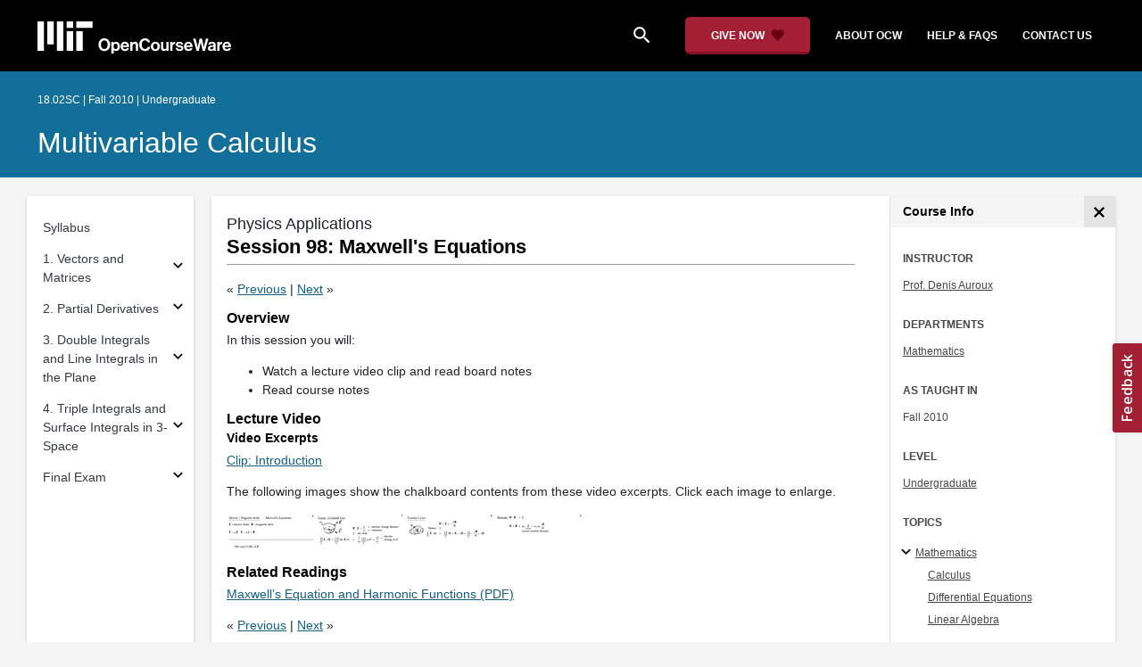

--- FILE ---
content_type: text/html
request_url: https://ocw.mit.edu/courses/18-02sc-multivariable-calculus-fall-2010/pages/4.-triple-integrals-and-surface-integrals-in-3-space/physics-applications/session-98-maxwells-equations/
body_size: 13243
content:
<!doctype html>
<html lang="en">
<head>
  
    
    <script>(function(w,d,s,l,i){w[l]=w[l]||[];w[l].push({'gtm.start':
    new Date().getTime(),event:'gtm.js'});var f=d.getElementsByTagName(s)[0],
    j=d.createElement(s),dl=l!='dataLayer'?'&l='+l:'';j.async=true;j.src=
    'https://www.googletagmanager.com/gtm.js?id='+i+dl;f.parentNode.insertBefore(j,f);
    })(window,document,'script','dataLayer','GTM-NMQZ25T');</script>
    
  
  


    
    <link href="/static_shared/css/course_v2.3e66d.css" rel="stylesheet">
    

    
    <link href="/static_shared/css/common.3e66d.css" rel="stylesheet">
    

  
  <meta charset="utf-8">
  <meta name="viewport" content="width=device-width, initial-scale=1, viewport-fit=cover">
  <meta name="description" content="This session includes a lecture video clip, board notes, and course notes.">
  <meta name="keywords" content="opencourseware,MIT OCW,courseware,MIT opencourseware,Free Courses,class notes,class syllabus,class materials,tutorials,online courses,MIT courses">
  
  <meta property="og:site_name" content="MIT OpenCourseWare">
  <meta property="og:type" content="website" />
  <meta property="og:url" content="https://ocw.mit.edu/courses/18-02sc-multivariable-calculus-fall-2010/pages/4.-triple-integrals-and-surface-integrals-in-3-space/physics-applications/session-98-maxwells-equations/" />
  <meta property="og:title" content="Session 98: Maxwell&#39;s Equations | Multivariable Calculus | Mathematics | MIT OpenCourseWare" />
  <meta property="og:description" content="This session includes a lecture video clip, board notes, and course notes." />

  

<meta property="og:image" content="https://ocw.mit.edu/courses/18-02sc-multivariable-calculus-fall-2010/98f7f76b373d20b5c3f849016d8ff5a1_18-02scf10.jpg" />
<meta name="twitter:card" content="summary_large_image" />
<meta name="twitter:site" content="@mitocw" />
<meta name="twitter:image:src" content="https://ocw.mit.edu/courses/18-02sc-multivariable-calculus-fall-2010/98f7f76b373d20b5c3f849016d8ff5a1_18-02scf10.jpg" />

  <link rel="canonical" href="https://ocw.mit.edu/courses/18-02sc-multivariable-calculus-fall-2010/pages/4.-triple-integrals-and-surface-integrals-in-3-space/physics-applications/session-98-maxwells-equations/" />

  <script type="application/ld+json">
      {
        "@context": "http://schema.org/",
        "@type" : "WebPage",
        "name": "MIT OpenCourseWare",
        "description": "This session includes a lecture video clip, board notes, and course notes.",
        "license": "http://creativecommons.org/licenses/by-nc-sa/4.0/",
        "publisher": {
          "@type": "CollegeOrUniversity",
          "name": "MIT OpenCourseWare"
        }
      }
  </script>

  <title>Session 98: Maxwell&#39;s Equations | Multivariable Calculus | Mathematics | MIT OpenCourseWare</title>
  <style>
  @font-face {
    font-family: 'Material Icons';
    font-style: normal;
    font-weight: 400;
    src: local('Material Icons'),
      local('MaterialIcons-Regular'),
      url(/static_shared/fonts/MaterialIcons-Regular.subset.504c7f0c308e930e9255.woff2) format('woff2'),
      url(/static_shared/fonts/MaterialIcons-Regular.subset.1f8f08f2bf0d6e078379.woff) format('woff'),
      url(/static_shared/fonts/MaterialIcons-Regular.subset.aa271372671db14b34f2.ttf) format('truetype');
  }
  @font-face {
    font-family: 'Material Icons Round';
    font-style: normal;
    font-weight: 400;
    src: local("MaterialIcons-Round"),
    url(/static_shared/fonts/MaterialIconsRound-Regular.subset.7154eae1d0e60e0dabe4.woff2) format('woff2');
  }
  @font-face {
    font-family: 'Cardo Bold';
    font-style: normal;
    font-weight: bold;
    src: local('Cardo'),
      local('Cardo-Bold'),
      url(/static_shared/fonts/Cardo-Bold.d7bf1aa6f322a64b2fc3.ttf) format('truetype');
  }
  @font-face {
    font-family: 'Cardo Italic';
    font-style: italic;
    font-weight: 400;
    src: local('Cardo'),
      local('Cardo-Italic'),
      url(/static_shared/fonts/Cardo-Italic.0935d2ebbc05be3559b1.ttf) format('truetype');
  }
  @font-face {
    font-family: 'Helvetica Light';
    font-style: normal`;
    font-weight: 400;
    src: local('Helvetica Light'),
      local('Helvetica-Light'),
      url(/static_shared/fonts/Helvetica-Light.70359849afb40079a1c8.ttf) format('truetype');
  }
  .external-link.nav-link::after {
    background-image: url('/static_shared/images/external_link.58bbdd86c00a2c146c36.svg'); 
  }
  </style>
</head>


<body class="course-home-page">
  
    
    <noscript><iframe src="https://www.googletagmanager.com/ns.html?id=GTM-NMQZ25T"
    height="0" width="0" style="display:none;visibility:hidden"></iframe></noscript>
    
  
  <div class="overflow-auto">
    <span class="course-header">
    <div
  id="mobile-course-nav"
  class="navbar-offcanvas offcanvas-toggle offcanvas-toggle-close medium-and-below-only drawer">
  <h3 class="my-4 d-flex align-items-center justify-content-between">
    Browse Course Material
    <button
      class="btn"
      type="button"
      aria-label="Close Course Menu"
      onclick="$('#mobile-course-nav-toggle').click();"
      id="close-mobile-course-menu-button"
      >
      <img
        src="/static_shared/images/close_small.b0a2684ccc0da6407a56.svg"
        alt=""
        width="12px"
      />
    </button>
  </h3>
  

<nav class="course-nav" aria-label="Course materials">
  <ul class="w-100 m-auto list-unstyled">
    
      









<li class="course-nav-list-item">
  <div class="course-nav-parent d-flex flex-direction-row align-items-center justify-content-between">
    <span class="course-nav-text-wrapper">
      
        <a class="text-dark nav-link"
          data-uuid="d764fda4-99d7-f9dd-f72d-00c4e7ae00c3"
           href="/courses/18-02sc-multivariable-calculus-fall-2010/pages/syllabus/" >
          Syllabus
        </a>
      
    </span>
    
  </div>
  
  <span class="medium-and-below-only"><hr/></span>
  
  <ul
    class="course-nav-child-nav m-auto collapse"
    id="nav-container_mobile_d764fda4-99d7-f9dd-f72d-00c4e7ae00c3"
    aria-labelledby="nav-button_mobile_d764fda4-99d7-f9dd-f72d-00c4e7ae00c3"
  >
    
  </ul>
</li>

    
      








  


<li class="course-nav-list-item">
  <div class="course-nav-parent d-flex flex-direction-row align-items-center justify-content-between">
    <span class="course-nav-text-wrapper">
      
        <a class="text-dark nav-link"
          data-uuid="670edba6-2cf4-bbd8-3537-93d6e066fb6c"
           href="/courses/18-02sc-multivariable-calculus-fall-2010/pages/1.-vectors-and-matrices/" >
          1. Vectors and Matrices
        </a>
      
    </span>
    
    <button
      class="course-nav-section-toggle"
      type="button"
      id="nav-button_mobile_670edba6-2cf4-bbd8-3537-93d6e066fb6c"
      data-toggle="collapse"
      data-target="#nav-container_mobile_670edba6-2cf4-bbd8-3537-93d6e066fb6c"
      data-uuid="670edba6-2cf4-bbd8-3537-93d6e066fb6c"
      aria-controls="nav-container_mobile_670edba6-2cf4-bbd8-3537-93d6e066fb6c"
      aria-expanded="false"
      aria-label="Subsections for 1. Vectors and Matrices"
    >
      <i class="material-icons md-18" aria-hidden="true"></i>
    </button>
    
  </div>
  
  <span class="medium-and-below-only"><hr/></span>
  
  <ul
    class="course-nav-child-nav m-auto collapse"
    id="nav-container_mobile_670edba6-2cf4-bbd8-3537-93d6e066fb6c"
    aria-labelledby="nav-button_mobile_670edba6-2cf4-bbd8-3537-93d6e066fb6c"
  >
    
      









<li class="course-nav-list-item">
  <div class="course-nav-parent d-flex flex-direction-row align-items-center justify-content-between">
    <span class="course-nav-text-wrapper">
      
        <a class="text-dark nav-link"
          data-uuid="5ec6e19f-f0b0-98e4-0ec6-5f8bcf898f57"
           href="/courses/18-02sc-multivariable-calculus-fall-2010/pages/1.-vectors-and-matrices/part-a-vectors-determinants-and-planes/" >
          Part A: Vectors, Determinants and Planes
        </a>
      
    </span>
    
  </div>
  
  <ul
    class="course-nav-child-nav m-auto collapse"
    id="nav-container_mobile_5ec6e19f-f0b0-98e4-0ec6-5f8bcf898f57"
    aria-labelledby="nav-button_mobile_5ec6e19f-f0b0-98e4-0ec6-5f8bcf898f57"
  >
    
  </ul>
</li>

    
      









<li class="course-nav-list-item">
  <div class="course-nav-parent d-flex flex-direction-row align-items-center justify-content-between">
    <span class="course-nav-text-wrapper">
      
        <a class="text-dark nav-link"
          data-uuid="5785559c-ca75-4f05-db71-1c0de8a26bc4"
           href="/courses/18-02sc-multivariable-calculus-fall-2010/pages/1.-vectors-and-matrices/part-b-matrices-and-systems-of-equations/" >
          Part B: Matrices and Systems of Equations
        </a>
      
    </span>
    
  </div>
  
  <ul
    class="course-nav-child-nav m-auto collapse"
    id="nav-container_mobile_5785559c-ca75-4f05-db71-1c0de8a26bc4"
    aria-labelledby="nav-button_mobile_5785559c-ca75-4f05-db71-1c0de8a26bc4"
  >
    
  </ul>
</li>

    
      









<li class="course-nav-list-item">
  <div class="course-nav-parent d-flex flex-direction-row align-items-center justify-content-between">
    <span class="course-nav-text-wrapper">
      
        <a class="text-dark nav-link"
          data-uuid="6f575227-d303-8c11-3827-c5c3b8aaf897"
           href="/courses/18-02sc-multivariable-calculus-fall-2010/pages/1.-vectors-and-matrices/part-c-parametric-equations-for-curves/" >
          Part C: Parametric Equations for Curves
        </a>
      
    </span>
    
  </div>
  
  <ul
    class="course-nav-child-nav m-auto collapse"
    id="nav-container_mobile_6f575227-d303-8c11-3827-c5c3b8aaf897"
    aria-labelledby="nav-button_mobile_6f575227-d303-8c11-3827-c5c3b8aaf897"
  >
    
  </ul>
</li>

    
      









<li class="course-nav-list-item">
  <div class="course-nav-parent d-flex flex-direction-row align-items-center justify-content-between">
    <span class="course-nav-text-wrapper">
      
        <a class="text-dark nav-link"
          data-uuid="7afcc16e-1e66-9d99-4325-103cb87d25c3"
           href="/courses/18-02sc-multivariable-calculus-fall-2010/pages/1.-vectors-and-matrices/exam-1/" >
          Exam 1
        </a>
      
    </span>
    
  </div>
  
  <ul
    class="course-nav-child-nav m-auto collapse"
    id="nav-container_mobile_7afcc16e-1e66-9d99-4325-103cb87d25c3"
    aria-labelledby="nav-button_mobile_7afcc16e-1e66-9d99-4325-103cb87d25c3"
  >
    
  </ul>
</li>

    
  </ul>
</li>

    
      








  


<li class="course-nav-list-item">
  <div class="course-nav-parent d-flex flex-direction-row align-items-center justify-content-between">
    <span class="course-nav-text-wrapper">
      
        <a class="text-dark nav-link"
          data-uuid="c4eb7979-ba24-3270-46e3-f4d3be8fc654"
           href="/courses/18-02sc-multivariable-calculus-fall-2010/pages/2.-partial-derivatives/" >
           2. Partial Derivatives
        </a>
      
    </span>
    
    <button
      class="course-nav-section-toggle"
      type="button"
      id="nav-button_mobile_c4eb7979-ba24-3270-46e3-f4d3be8fc654"
      data-toggle="collapse"
      data-target="#nav-container_mobile_c4eb7979-ba24-3270-46e3-f4d3be8fc654"
      data-uuid="c4eb7979-ba24-3270-46e3-f4d3be8fc654"
      aria-controls="nav-container_mobile_c4eb7979-ba24-3270-46e3-f4d3be8fc654"
      aria-expanded="false"
      aria-label="Subsections for  2. Partial Derivatives"
    >
      <i class="material-icons md-18" aria-hidden="true"></i>
    </button>
    
  </div>
  
  <span class="medium-and-below-only"><hr/></span>
  
  <ul
    class="course-nav-child-nav m-auto collapse"
    id="nav-container_mobile_c4eb7979-ba24-3270-46e3-f4d3be8fc654"
    aria-labelledby="nav-button_mobile_c4eb7979-ba24-3270-46e3-f4d3be8fc654"
  >
    
      









<li class="course-nav-list-item">
  <div class="course-nav-parent d-flex flex-direction-row align-items-center justify-content-between">
    <span class="course-nav-text-wrapper">
      
        <a class="text-dark nav-link"
          data-uuid="5ee00816-c5fb-6f61-1e73-27400ba69bef"
           href="/courses/18-02sc-multivariable-calculus-fall-2010/pages/2.-partial-derivatives/part-a-functions-of-two-variables-tangent-approximation-and-optimization/" >
          Part A: Functions of Two Variables, Tangent Approximation and Opt
        </a>
      
    </span>
    
  </div>
  
  <ul
    class="course-nav-child-nav m-auto collapse"
    id="nav-container_mobile_5ee00816-c5fb-6f61-1e73-27400ba69bef"
    aria-labelledby="nav-button_mobile_5ee00816-c5fb-6f61-1e73-27400ba69bef"
  >
    
  </ul>
</li>

    
      









<li class="course-nav-list-item">
  <div class="course-nav-parent d-flex flex-direction-row align-items-center justify-content-between">
    <span class="course-nav-text-wrapper">
      
        <a class="text-dark nav-link"
          data-uuid="e7048e4b-fd0d-70c8-ef29-4e9d7a9c4a9d"
           href="/courses/18-02sc-multivariable-calculus-fall-2010/pages/2.-partial-derivatives/part-b-chain-rule-gradient-and-directional-derivatives/" >
          Part B: Chain Rule, Gradient and Directional Derivatives
        </a>
      
    </span>
    
  </div>
  
  <ul
    class="course-nav-child-nav m-auto collapse"
    id="nav-container_mobile_e7048e4b-fd0d-70c8-ef29-4e9d7a9c4a9d"
    aria-labelledby="nav-button_mobile_e7048e4b-fd0d-70c8-ef29-4e9d7a9c4a9d"
  >
    
  </ul>
</li>

    
      









<li class="course-nav-list-item">
  <div class="course-nav-parent d-flex flex-direction-row align-items-center justify-content-between">
    <span class="course-nav-text-wrapper">
      
        <a class="text-dark nav-link"
          data-uuid="c2b5d174-7730-9fb5-372b-d98ef12fed7d"
           href="/courses/18-02sc-multivariable-calculus-fall-2010/pages/2.-partial-derivatives/part-c-lagrange-multipliers-and-constrained-differentials/" >
          Part C: Lagrange Multipliers and Constrained Differentials
        </a>
      
    </span>
    
  </div>
  
  <ul
    class="course-nav-child-nav m-auto collapse"
    id="nav-container_mobile_c2b5d174-7730-9fb5-372b-d98ef12fed7d"
    aria-labelledby="nav-button_mobile_c2b5d174-7730-9fb5-372b-d98ef12fed7d"
  >
    
  </ul>
</li>

    
      









<li class="course-nav-list-item">
  <div class="course-nav-parent d-flex flex-direction-row align-items-center justify-content-between">
    <span class="course-nav-text-wrapper">
      
        <a class="text-dark nav-link"
          data-uuid="846864c2-281f-9104-4786-c16555ecc0bf"
           href="/courses/18-02sc-multivariable-calculus-fall-2010/pages/2.-partial-derivatives/exam-2/" >
          Exam 2
        </a>
      
    </span>
    
  </div>
  
  <ul
    class="course-nav-child-nav m-auto collapse"
    id="nav-container_mobile_846864c2-281f-9104-4786-c16555ecc0bf"
    aria-labelledby="nav-button_mobile_846864c2-281f-9104-4786-c16555ecc0bf"
  >
    
  </ul>
</li>

    
  </ul>
</li>

    
      








  


<li class="course-nav-list-item">
  <div class="course-nav-parent d-flex flex-direction-row align-items-center justify-content-between">
    <span class="course-nav-text-wrapper">
      
        <a class="text-dark nav-link"
          data-uuid="e20c7287-dbfb-8ff8-c5a6-75c132a454cc"
           href="/courses/18-02sc-multivariable-calculus-fall-2010/pages/3.-double-integrals-and-line-integrals-in-the-plane/" >
          3. Double Integrals and Line Integrals in the Plane
        </a>
      
    </span>
    
    <button
      class="course-nav-section-toggle"
      type="button"
      id="nav-button_mobile_e20c7287-dbfb-8ff8-c5a6-75c132a454cc"
      data-toggle="collapse"
      data-target="#nav-container_mobile_e20c7287-dbfb-8ff8-c5a6-75c132a454cc"
      data-uuid="e20c7287-dbfb-8ff8-c5a6-75c132a454cc"
      aria-controls="nav-container_mobile_e20c7287-dbfb-8ff8-c5a6-75c132a454cc"
      aria-expanded="false"
      aria-label="Subsections for 3. Double Integrals and Line Integrals in the Plane"
    >
      <i class="material-icons md-18" aria-hidden="true"></i>
    </button>
    
  </div>
  
  <span class="medium-and-below-only"><hr/></span>
  
  <ul
    class="course-nav-child-nav m-auto collapse"
    id="nav-container_mobile_e20c7287-dbfb-8ff8-c5a6-75c132a454cc"
    aria-labelledby="nav-button_mobile_e20c7287-dbfb-8ff8-c5a6-75c132a454cc"
  >
    
      









<li class="course-nav-list-item">
  <div class="course-nav-parent d-flex flex-direction-row align-items-center justify-content-between">
    <span class="course-nav-text-wrapper">
      
        <a class="text-dark nav-link"
          data-uuid="9fa9495f-e35f-5fa9-506b-b63e2d42812f"
           href="/courses/18-02sc-multivariable-calculus-fall-2010/pages/3.-double-integrals-and-line-integrals-in-the-plane/part-a-double-integrals/" >
          Part A: Double Integrals
        </a>
      
    </span>
    
  </div>
  
  <ul
    class="course-nav-child-nav m-auto collapse"
    id="nav-container_mobile_9fa9495f-e35f-5fa9-506b-b63e2d42812f"
    aria-labelledby="nav-button_mobile_9fa9495f-e35f-5fa9-506b-b63e2d42812f"
  >
    
  </ul>
</li>

    
      









<li class="course-nav-list-item">
  <div class="course-nav-parent d-flex flex-direction-row align-items-center justify-content-between">
    <span class="course-nav-text-wrapper">
      
        <a class="text-dark nav-link"
          data-uuid="14558d9f-4e08-d12a-4191-54f3c8100c75"
           href="/courses/18-02sc-multivariable-calculus-fall-2010/pages/3.-double-integrals-and-line-integrals-in-the-plane/part-b-vector-fields-and-line-integrals/" >
          Part B: Vector Fields and Line Integrals
        </a>
      
    </span>
    
  </div>
  
  <ul
    class="course-nav-child-nav m-auto collapse"
    id="nav-container_mobile_14558d9f-4e08-d12a-4191-54f3c8100c75"
    aria-labelledby="nav-button_mobile_14558d9f-4e08-d12a-4191-54f3c8100c75"
  >
    
  </ul>
</li>

    
      









<li class="course-nav-list-item">
  <div class="course-nav-parent d-flex flex-direction-row align-items-center justify-content-between">
    <span class="course-nav-text-wrapper">
      
        <a class="text-dark nav-link"
          data-uuid="138f6170-e946-b9b1-22d9-693749cc9860"
           href="/courses/18-02sc-multivariable-calculus-fall-2010/pages/3.-double-integrals-and-line-integrals-in-the-plane/part-c-greens-theorem/" >
          Part C: Green&#39;s Theorem
        </a>
      
    </span>
    
  </div>
  
  <ul
    class="course-nav-child-nav m-auto collapse"
    id="nav-container_mobile_138f6170-e946-b9b1-22d9-693749cc9860"
    aria-labelledby="nav-button_mobile_138f6170-e946-b9b1-22d9-693749cc9860"
  >
    
  </ul>
</li>

    
      









<li class="course-nav-list-item">
  <div class="course-nav-parent d-flex flex-direction-row align-items-center justify-content-between">
    <span class="course-nav-text-wrapper">
      
        <a class="text-dark nav-link"
          data-uuid="e79da896-ae6c-7889-8c52-c2803214c68e"
           href="/courses/18-02sc-multivariable-calculus-fall-2010/pages/3.-double-integrals-and-line-integrals-in-the-plane/exam-3/" >
          Exam 3
        </a>
      
    </span>
    
  </div>
  
  <ul
    class="course-nav-child-nav m-auto collapse"
    id="nav-container_mobile_e79da896-ae6c-7889-8c52-c2803214c68e"
    aria-labelledby="nav-button_mobile_e79da896-ae6c-7889-8c52-c2803214c68e"
  >
    
  </ul>
</li>

    
  </ul>
</li>

    
      








  


<li class="course-nav-list-item">
  <div class="course-nav-parent d-flex flex-direction-row align-items-center justify-content-between">
    <span class="course-nav-text-wrapper">
      
        <a class="text-dark nav-link"
          data-uuid="80a7ff20-650c-3af9-a002-f822edced8a0"
           href="/courses/18-02sc-multivariable-calculus-fall-2010/pages/4.-triple-integrals-and-surface-integrals-in-3-space/" >
          4. Triple Integrals and Surface Integrals in 3-Space
        </a>
      
    </span>
    
    <button
      class="course-nav-section-toggle"
      type="button"
      id="nav-button_mobile_80a7ff20-650c-3af9-a002-f822edced8a0"
      data-toggle="collapse"
      data-target="#nav-container_mobile_80a7ff20-650c-3af9-a002-f822edced8a0"
      data-uuid="80a7ff20-650c-3af9-a002-f822edced8a0"
      aria-controls="nav-container_mobile_80a7ff20-650c-3af9-a002-f822edced8a0"
      aria-expanded="false"
      aria-label="Subsections for 4. Triple Integrals and Surface Integrals in 3-Space"
    >
      <i class="material-icons md-18" aria-hidden="true"></i>
    </button>
    
  </div>
  
  <span class="medium-and-below-only"><hr/></span>
  
  <ul
    class="course-nav-child-nav m-auto collapse"
    id="nav-container_mobile_80a7ff20-650c-3af9-a002-f822edced8a0"
    aria-labelledby="nav-button_mobile_80a7ff20-650c-3af9-a002-f822edced8a0"
  >
    
      









<li class="course-nav-list-item">
  <div class="course-nav-parent d-flex flex-direction-row align-items-center justify-content-between">
    <span class="course-nav-text-wrapper">
      
        <a class="text-dark nav-link"
          data-uuid="fae04710-1871-2678-ad1b-80e80246916a"
           href="/courses/18-02sc-multivariable-calculus-fall-2010/pages/4.-triple-integrals-and-surface-integrals-in-3-space/part-a-triple-integrals/" >
          Part A: Triple Integrals
        </a>
      
    </span>
    
  </div>
  
  <ul
    class="course-nav-child-nav m-auto collapse"
    id="nav-container_mobile_fae04710-1871-2678-ad1b-80e80246916a"
    aria-labelledby="nav-button_mobile_fae04710-1871-2678-ad1b-80e80246916a"
  >
    
  </ul>
</li>

    
      









<li class="course-nav-list-item">
  <div class="course-nav-parent d-flex flex-direction-row align-items-center justify-content-between">
    <span class="course-nav-text-wrapper">
      
        <a class="text-dark nav-link"
          data-uuid="2afdabb0-a4ac-ff04-2357-fe33b02c43c3"
           href="/courses/18-02sc-multivariable-calculus-fall-2010/pages/4.-triple-integrals-and-surface-integrals-in-3-space/part-b-flux-and-the-divergence-theorem/" >
          Part B: Flux and the Divergence Theorem
        </a>
      
    </span>
    
  </div>
  
  <ul
    class="course-nav-child-nav m-auto collapse"
    id="nav-container_mobile_2afdabb0-a4ac-ff04-2357-fe33b02c43c3"
    aria-labelledby="nav-button_mobile_2afdabb0-a4ac-ff04-2357-fe33b02c43c3"
  >
    
  </ul>
</li>

    
      









<li class="course-nav-list-item">
  <div class="course-nav-parent d-flex flex-direction-row align-items-center justify-content-between">
    <span class="course-nav-text-wrapper">
      
        <a class="text-dark nav-link"
          data-uuid="55dd3380-3633-2e8c-fa42-36beffad3294"
           href="/courses/18-02sc-multivariable-calculus-fall-2010/pages/4.-triple-integrals-and-surface-integrals-in-3-space/part-c-line-integrals-and-stokes-theorem/" >
          Part C: Line Integrals and Stokes&#39; Theorem
        </a>
      
    </span>
    
  </div>
  
  <ul
    class="course-nav-child-nav m-auto collapse"
    id="nav-container_mobile_55dd3380-3633-2e8c-fa42-36beffad3294"
    aria-labelledby="nav-button_mobile_55dd3380-3633-2e8c-fa42-36beffad3294"
  >
    
  </ul>
</li>

    
      









<li class="course-nav-list-item">
  <div class="course-nav-parent d-flex flex-direction-row align-items-center justify-content-between">
    <span class="course-nav-text-wrapper">
      
        <a class="text-dark nav-link"
          data-uuid="0965bb3a-959c-b82b-ae94-acd89d51076e"
           href="/courses/18-02sc-multivariable-calculus-fall-2010/pages/4.-triple-integrals-and-surface-integrals-in-3-space/exam-4/" >
          Exam 4
        </a>
      
    </span>
    
  </div>
  
  <ul
    class="course-nav-child-nav m-auto collapse"
    id="nav-container_mobile_0965bb3a-959c-b82b-ae94-acd89d51076e"
    aria-labelledby="nav-button_mobile_0965bb3a-959c-b82b-ae94-acd89d51076e"
  >
    
  </ul>
</li>

    
      









<li class="course-nav-list-item">
  <div class="course-nav-parent d-flex flex-direction-row align-items-center justify-content-between">
    <span class="course-nav-text-wrapper">
      
        <a class="text-dark nav-link"
          data-uuid="e4a6d671-1614-af40-73c1-a224e90fc6b0"
           href="/courses/18-02sc-multivariable-calculus-fall-2010/pages/4.-triple-integrals-and-surface-integrals-in-3-space/physics-applications/" >
          Physics Applications
        </a>
      
    </span>
    
  </div>
  
  <ul
    class="course-nav-child-nav m-auto collapse"
    id="nav-container_mobile_e4a6d671-1614-af40-73c1-a224e90fc6b0"
    aria-labelledby="nav-button_mobile_e4a6d671-1614-af40-73c1-a224e90fc6b0"
  >
    
  </ul>
</li>

    
  </ul>
</li>

    
      








  


<li class="course-nav-list-item">
  <div class="course-nav-parent d-flex flex-direction-row align-items-center justify-content-between">
    <span class="course-nav-text-wrapper">
      
        <a class="text-dark nav-link"
          data-uuid="dd6fb5d9-0caa-c5e5-061b-3b20b27d5d15"
           href="/courses/18-02sc-multivariable-calculus-fall-2010/pages/final-exam-1/" >
          Final Exam
        </a>
      
    </span>
    
    <button
      class="course-nav-section-toggle"
      type="button"
      id="nav-button_mobile_dd6fb5d9-0caa-c5e5-061b-3b20b27d5d15"
      data-toggle="collapse"
      data-target="#nav-container_mobile_dd6fb5d9-0caa-c5e5-061b-3b20b27d5d15"
      data-uuid="dd6fb5d9-0caa-c5e5-061b-3b20b27d5d15"
      aria-controls="nav-container_mobile_dd6fb5d9-0caa-c5e5-061b-3b20b27d5d15"
      aria-expanded="false"
      aria-label="Subsections for Final Exam"
    >
      <i class="material-icons md-18" aria-hidden="true"></i>
    </button>
    
  </div>
  
  <span class="medium-and-below-only"><hr/></span>
  
  <ul
    class="course-nav-child-nav m-auto collapse"
    id="nav-container_mobile_dd6fb5d9-0caa-c5e5-061b-3b20b27d5d15"
    aria-labelledby="nav-button_mobile_dd6fb5d9-0caa-c5e5-061b-3b20b27d5d15"
  >
    
      









<li class="course-nav-list-item">
  <div class="course-nav-parent d-flex flex-direction-row align-items-center justify-content-between">
    <span class="course-nav-text-wrapper">
      
        <a class="text-dark nav-link"
          data-uuid="37347015-2d61-a306-21c6-ebdfe7e34763"
           href="/courses/18-02sc-multivariable-calculus-fall-2010/pages/final-exam-1/practice-final-exam/" >
          Practice Final Exam
        </a>
      
    </span>
    
  </div>
  
  <ul
    class="course-nav-child-nav m-auto collapse"
    id="nav-container_mobile_37347015-2d61-a306-21c6-ebdfe7e34763"
    aria-labelledby="nav-button_mobile_37347015-2d61-a306-21c6-ebdfe7e34763"
  >
    
  </ul>
</li>

    
      









<li class="course-nav-list-item">
  <div class="course-nav-parent d-flex flex-direction-row align-items-center justify-content-between">
    <span class="course-nav-text-wrapper">
      
        <a class="text-dark nav-link"
          data-uuid="d16553d3-0b55-2bab-87a4-60f03b2e6366"
           href="/courses/18-02sc-multivariable-calculus-fall-2010/pages/final-exam-1/review/" >
          Review
        </a>
      
    </span>
    
  </div>
  
  <ul
    class="course-nav-child-nav m-auto collapse"
    id="nav-container_mobile_d16553d3-0b55-2bab-87a4-60f03b2e6366"
    aria-labelledby="nav-button_mobile_d16553d3-0b55-2bab-87a4-60f03b2e6366"
  >
    
  </ul>
</li>

    
      









<li class="course-nav-list-item">
  <div class="course-nav-parent d-flex flex-direction-row align-items-center justify-content-between">
    <span class="course-nav-text-wrapper">
      
        <a class="text-dark nav-link"
          data-uuid="1f6ae802-8645-a64d-a8af-4f5d3595326f"
           href="/courses/18-02sc-multivariable-calculus-fall-2010/pages/final-exam-1/final-exam/" >
          Final Exam
        </a>
      
    </span>
    
  </div>
  
  <ul
    class="course-nav-child-nav m-auto collapse"
    id="nav-container_mobile_1f6ae802-8645-a64d-a8af-4f5d3595326f"
    aria-labelledby="nav-button_mobile_1f6ae802-8645-a64d-a8af-4f5d3595326f"
  >
    
  </ul>
</li>

    
  </ul>
</li>

    
  </ul>
</nav>

</div>

    <div
  id="course-info-drawer"
  class="bg-faded pt-3 bg-light navbar-offcanvas navbar-offcanvas-right medium-and-below-only drawer"
>
  <div class="col-12">
    <button
      class="btn close-mobile-course-info"
      type="button"
      aria-label="Close Course Info"
      onclick="$('#mobile-course-info-toggle').click();"
      id="close-mobile-course-info-button"
      >
      <img
        class=""
        src="/static_shared/images/close_small.b0a2684ccc0da6407a56.svg"
        alt=""
        width="12px"
      />
    </button>
  </div>
    

<div class="course-info">
  <div class="course-detail-title bg-light-gray">
    <h2 class="font-black py-1 pl-3 m-0">
      Course Info
    </h2>
  </div>
  <div class="px-3 mt-4">
    <div class="row">
      <div class="col-12 ">
        
        <div class="">
          
          <h5 class="panel-course-info-title ">
            Instructor
            </h5>
          <div class="course-info-content panel-course-info-text">
            




<ul class="list-unstyled m-0">
  
  
  
    
  
  <li>
    <a   class="course-info-instructor strip-link-offline"    href="/search/?q=Prof.&#43;Denis&#43;Auroux"  >Prof. Denis Auroux</a>
  </li>
  
</ul>


          </div>
        </div>
        
        
          
          
            <div class="mt-4">
              <h5 class="panel-course-info-title ">
                Departments
              </h5>
              <div class="course-info-content panel-course-info-text">
                




<ul class="list-unstyled m-0">
  
  
  
    
  
  <li>
    <a   class="course-info-department strip-link-offline"    href="/search/?d=Mathematics"  >Mathematics</a>
  </li>
  
</ul>


              </div>
            </div>
          
         
        
        <div class="mt-4">
          <h5 class="panel-course-info-title ">
            As Taught In
          </h5>
          <div class="course-info-content panel-course-info-text">
            Fall
            
              2010
            
          </div>
        </div>

        <div class="mt-4">
          <h5 class="panel-course-info-title ">
            Level
          </h5>
          <div class="course-info-content panel-course-info-text">
            
              
                <a   class=" strip-link-offline"    href="/search/?l=Undergraduate"  >Undergraduate</a><br />
              
            
          </div>
        </div>
        
      </div>

      
    </div>
  </div>
</div>

  





<div class=" mt-4">
  <h5 class="panel-course-info-title ">
    Topics
  </h5>
  <ul class="list-unstyled pb-2 m-0 panel-course-info-text">
      <li>








<div class="position-relative pt-1 pb-1 pl-4 ml-n2 ">
  
  <button
    type="button"
    class="topic-toggle border-0 bg-transparent pl-0"
    data-target="#subtopic-container_mobile_0"
    data-toggle="collapse"
    aria-controls="subtopic-container_mobile_0"
    aria-expanded="true"
    aria-label="Mathematics subtopics"
  >
    <i aria-hidden="true" class="material-icons"></i>
  </button>
  
  <span class="topic-text-wrapper">
    <a   class="text-black course-info-topic strip-link-offline"    href="/search/?t=Mathematics"  >Mathematics</a></span>
</div>

<ul
  class="pl-4 subtopic-container collapse show list-unstyled"
  id="subtopic-container_mobile_0"
  aria-label="Subtopics"
>
  
  
  
  <li>
    <div class="position-relative pt-1 pb-1  pl-2 ">
      
      <span class="topic-text-wrapper">
        
        <a   class="text-black course-info-topic strip-link-offline"    href="/search/?t=Calculus"  >Calculus</a></span>
    </div>
    <ul
      class="collapse show list-unstyled"
      id="speciality-container_mobile_0_0"
      aria-label="Specialties"
    >
      
    </ul>
    
  </li>
  
  
  <li>
    <div class="position-relative pt-1 pb-1  pl-2 ">
      
      <span class="topic-text-wrapper">
        
        <a   class="text-black course-info-topic strip-link-offline"    href="/search/?t=Differential&#43;Equations"  >Differential Equations</a></span>
    </div>
    <ul
      class="collapse show list-unstyled"
      id="speciality-container_mobile_0_1"
      aria-label="Specialties"
    >
      
    </ul>
    
  </li>
  
  
  <li>
    <div class="position-relative pt-1 pb-1  pl-2 ">
      
      <span class="topic-text-wrapper">
        
        <a   class="text-black course-info-topic strip-link-offline"    href="/search/?t=Linear&#43;Algebra"  >Linear Algebra</a></span>
    </div>
    <ul
      class="collapse show list-unstyled"
      id="speciality-container_mobile_0_2"
      aria-label="Specialties"
    >
      
    </ul>
    
  </li>
  
</ul>

</li>
      
  </ul>
</div>

  



<div class="">
  <h5 class="course-detail-title panel-course-info-title mt-3">
    Learning Resource Types
  </h5>
  <div>
    <div class="row d-inline m-0">
      
        <div class="panel-course-info-text my-2">
          

<div class="">
  <div class="d-flex">
    <i aria-hidden="true" class="material-icons pr-1">grading</i>
    <span>Exams with Solutions</span>
  </div>
</div>

        </div>
      
        <div class="panel-course-info-text my-2">
          

<div class="">
  <div class="d-flex">
    <i aria-hidden="true" class="material-icons pr-1">theaters</i>
    <span>Lecture Videos</span>
  </div>
</div>

        </div>
      
        <div class="panel-course-info-text my-2">
          

<div class="">
  <div class="d-flex">
    <i aria-hidden="true" class="material-icons pr-1">notes</i>
    <span>Lecture Notes</span>
  </div>
</div>

        </div>
      
        <div class="panel-course-info-text my-2">
          

<div class="">
  <div class="d-flex">
    <i aria-hidden="true" class="material-icons pr-1">assignment</i>
    <span>Problem Sets</span>
  </div>
</div>

        </div>
      
        <div class="panel-course-info-text my-2">
          

<div class="">
  <div class="d-flex">
    <i aria-hidden="true" class="material-icons pr-1">assignment_turned_in</i>
    <span>Problem Set Solutions</span>
  </div>
</div>

        </div>
      
    </div>
  </div>
</div>


  <hr>
<div class="pb-3">
  <a class="download-course-link-button btn btn-outline-primary btn-link link-button text-decoration-none px-4 py-2"
    role="button"
    href="/courses/18-02sc-multivariable-calculus-fall-2010/download">
    <div class="text-center w-100">Download Course</div>
  </a>
</div>
</div>

    





<div id="mobile-header" class="position-relative bg-black medium-and-below-only">
  <nav class="navbar navbar-expand-lg navbar-dark bg-black d-flex">
    <button
      class="navbar-toggler"
      type="button"
      data-toggle="collapse"
      data-target="#navbarSupportedContent"
      aria-controls="navbarSupportedContent"
      aria-expanded="false"
      aria-label="Toggle navigation"
    >
      <i class="material-icons display-4 text-white align-bottom">menu</i>
    </button>
    <div class="mx-auto">
      <a href="/">
        <img width="200" src="/static_shared/images/ocw_logo_white.cabdc9a745b03db3dad4.svg" alt="MIT OpenCourseWare"/>
      </a>
    </div>
    <div class="user-menu-container"></div>
    <div class="collapse navbar-collapse" id="navbarSupportedContent">
      <ul class="navbar-nav mr-auto pl-2 pt-2">
        <li class="nav-item">
  
  
    <a class="nav-link search-icon text-white pr-6" href="/search/">
      <i class="material-icons">search</i>
    </a>
  
</li>
        <li class="nav-item">
          <a   class="nav-link"    href="https://giving.mit.edu/give/to/ocw/?utm_source=ocw&amp;utm_medium=homepage_banner&amp;utm_campaign=nextgen_home"  >Give Now</a>
        </li>
        <li class="nav-item">
          <a   class="nav-link"    href="/about"  >About OCW</a>
        </li>
        <li class="nav-item">
          <a   class="nav-link"   target="_blank"   href="https://mitocw.zendesk.com/hc/en-us"  >Help &amp; Faqs</a>
        </li>
        <li class="nav-item">
          <a   class="nav-link"    href="/contact"  >Contact Us</a>
        </li>
      </ul>
    </div>
  </nav>
</div>


<div id="desktop-header">
  <div class="contents">
    <div class="left">
      <div class="ocw-logo">
        <a href="/">
          <img src="/static_shared/images/ocw_logo_white.cabdc9a745b03db3dad4.svg" alt="MIT OpenCourseWare" />
        </a>
      </div>
    </div>
    <div class="right">
      
  
  
    <a class="nav-link search-icon text-white pr-6" href="/search/">
      <i class="material-icons">search</i>
    </a>
  

      <a class="give-button text-white text-decoration-none font-weight-bold small-link d-flex align-items-center" aria-label="Give Now - Donate to MIT OpenCourseWare" href="https://giving.mit.edu/give/to/ocw/?utm_source=ocw&amp;utm_medium=homepage_banner&amp;utm_campaign=nextgen_home">
        <span class="m-0 pr-2">GIVE NOW</span>
        <img src="/static_shared/images/heart_burgundy.e7c8635e8cc6538b89fa.svg" class="heart-burgundy" alt="" />
      </a>
      <a   class="text-white text-decoration-none font-weight-bold pl-5 pr-3 py-2"    href="/about"  >about ocw</a>
      <a   class="text-white text-decoration-none font-weight-bold px-3 py-2"   target="_blank"   href="https://mitocw.zendesk.com/hc/en-us"  >help &amp; faqs</a>
      <a   class="text-white text-decoration-none font-weight-bold px-3 py-2"    href="/contact"  >contact us</a>
      <div class="user-menu-container"></div>
    </div>
  </div>
</div>

<div id="user-list-modal-container"></div>
<div id="create-user-list-modal-container"></div>
    </span>
    
    

<div id="course-banner" class="p-0">
  <div class="max-content-width course-banner-content m-auto py-3">
    <div class="row">
    <div class="col-11">
      
      <span class="course-number-term-detail">18.02SC | Fall 2010 | Undergraduate</span>
      <br>
      <br>
      <h1>
        <a
          class="text-capitalize m-0 text-white"
          href="/courses/18-02sc-multivariable-calculus-fall-2010/"
        >Multivariable Calculus</a>
      </h1>
    </div>
    <div class="col-1"><div class="bookmark-button-container" data-resourcereadableid="18.02SC&#43;fall_2010"></div>
    </div>
    </div>
  </div>
</div>


    <div id="course-main-content">
      <div class="row">
        <div class="col-12 course-home-grid">
          <div class="medium-and-below-only">
            <div class="d-flex align-items-center mb-3">
              <div class="col-6 px-0">
                <div>
  <button
    id="mobile-course-nav-toggle"
    class="mobile-course-nav-toggle-btn d-inline-flex align-items-center offcanvas-toggle"
    data-toggle="offcanvas"
    data-target="#mobile-course-nav"
  >
    <img src="/static_shared/images/expand.a062b1c47b121e3c7e03.svg" alt=""/>
    <span class="pl-1">Menu</span>
  </button>
</div>

              </div>
              <div class="col-6 px-0">
                


  <button 
    class="btn btn-link float-right mobile-course-info-toggle-btn toggle navbar-toggle offcanvas-toggle"
    id="mobile-course-info-toggle"
    data-toggle="offcanvas" 
    data-target="#course-info-drawer">
    More Info
  </button>


              </div>
            </div>
          </div>
        </div>
      </div>
      <div class="row course-cards">
        <div class="col-2 course-home-grid large-and-above-only">  
          <div class="card">
  <div class="card-body pr-2">
    

<nav class="course-nav" aria-label="Course materials">
  <ul class="w-100 m-auto list-unstyled">
    
      









<li class="course-nav-list-item">
  <div class="course-nav-parent d-flex flex-direction-row align-items-center justify-content-between">
    <span class="course-nav-text-wrapper">
      
        <a class="text-dark nav-link"
          data-uuid="d764fda4-99d7-f9dd-f72d-00c4e7ae00c3"
           href="/courses/18-02sc-multivariable-calculus-fall-2010/pages/syllabus/" >
          Syllabus
        </a>
      
    </span>
    
  </div>
  
  <span class="medium-and-below-only"><hr/></span>
  
  <ul
    class="course-nav-child-nav m-auto collapse"
    id="nav-container_desktop_d764fda4-99d7-f9dd-f72d-00c4e7ae00c3"
    aria-labelledby="nav-button_desktop_d764fda4-99d7-f9dd-f72d-00c4e7ae00c3"
  >
    
  </ul>
</li>

    
      








  


<li class="course-nav-list-item">
  <div class="course-nav-parent d-flex flex-direction-row align-items-center justify-content-between">
    <span class="course-nav-text-wrapper">
      
        <a class="text-dark nav-link"
          data-uuid="670edba6-2cf4-bbd8-3537-93d6e066fb6c"
           href="/courses/18-02sc-multivariable-calculus-fall-2010/pages/1.-vectors-and-matrices/" >
          1. Vectors and Matrices
        </a>
      
    </span>
    
    <button
      class="course-nav-section-toggle"
      type="button"
      id="nav-button_desktop_670edba6-2cf4-bbd8-3537-93d6e066fb6c"
      data-toggle="collapse"
      data-target="#nav-container_desktop_670edba6-2cf4-bbd8-3537-93d6e066fb6c"
      data-uuid="670edba6-2cf4-bbd8-3537-93d6e066fb6c"
      aria-controls="nav-container_desktop_670edba6-2cf4-bbd8-3537-93d6e066fb6c"
      aria-expanded="false"
      aria-label="Subsections for 1. Vectors and Matrices"
    >
      <i class="material-icons md-18" aria-hidden="true"></i>
    </button>
    
  </div>
  
  <span class="medium-and-below-only"><hr/></span>
  
  <ul
    class="course-nav-child-nav m-auto collapse"
    id="nav-container_desktop_670edba6-2cf4-bbd8-3537-93d6e066fb6c"
    aria-labelledby="nav-button_desktop_670edba6-2cf4-bbd8-3537-93d6e066fb6c"
  >
    
      









<li class="course-nav-list-item">
  <div class="course-nav-parent d-flex flex-direction-row align-items-center justify-content-between">
    <span class="course-nav-text-wrapper">
      
        <a class="text-dark nav-link"
          data-uuid="5ec6e19f-f0b0-98e4-0ec6-5f8bcf898f57"
           href="/courses/18-02sc-multivariable-calculus-fall-2010/pages/1.-vectors-and-matrices/part-a-vectors-determinants-and-planes/" >
          Part A: Vectors, Determinants and Planes
        </a>
      
    </span>
    
  </div>
  
  <ul
    class="course-nav-child-nav m-auto collapse"
    id="nav-container_desktop_5ec6e19f-f0b0-98e4-0ec6-5f8bcf898f57"
    aria-labelledby="nav-button_desktop_5ec6e19f-f0b0-98e4-0ec6-5f8bcf898f57"
  >
    
  </ul>
</li>

    
      









<li class="course-nav-list-item">
  <div class="course-nav-parent d-flex flex-direction-row align-items-center justify-content-between">
    <span class="course-nav-text-wrapper">
      
        <a class="text-dark nav-link"
          data-uuid="5785559c-ca75-4f05-db71-1c0de8a26bc4"
           href="/courses/18-02sc-multivariable-calculus-fall-2010/pages/1.-vectors-and-matrices/part-b-matrices-and-systems-of-equations/" >
          Part B: Matrices and Systems of Equations
        </a>
      
    </span>
    
  </div>
  
  <ul
    class="course-nav-child-nav m-auto collapse"
    id="nav-container_desktop_5785559c-ca75-4f05-db71-1c0de8a26bc4"
    aria-labelledby="nav-button_desktop_5785559c-ca75-4f05-db71-1c0de8a26bc4"
  >
    
  </ul>
</li>

    
      









<li class="course-nav-list-item">
  <div class="course-nav-parent d-flex flex-direction-row align-items-center justify-content-between">
    <span class="course-nav-text-wrapper">
      
        <a class="text-dark nav-link"
          data-uuid="6f575227-d303-8c11-3827-c5c3b8aaf897"
           href="/courses/18-02sc-multivariable-calculus-fall-2010/pages/1.-vectors-and-matrices/part-c-parametric-equations-for-curves/" >
          Part C: Parametric Equations for Curves
        </a>
      
    </span>
    
  </div>
  
  <ul
    class="course-nav-child-nav m-auto collapse"
    id="nav-container_desktop_6f575227-d303-8c11-3827-c5c3b8aaf897"
    aria-labelledby="nav-button_desktop_6f575227-d303-8c11-3827-c5c3b8aaf897"
  >
    
  </ul>
</li>

    
      









<li class="course-nav-list-item">
  <div class="course-nav-parent d-flex flex-direction-row align-items-center justify-content-between">
    <span class="course-nav-text-wrapper">
      
        <a class="text-dark nav-link"
          data-uuid="7afcc16e-1e66-9d99-4325-103cb87d25c3"
           href="/courses/18-02sc-multivariable-calculus-fall-2010/pages/1.-vectors-and-matrices/exam-1/" >
          Exam 1
        </a>
      
    </span>
    
  </div>
  
  <ul
    class="course-nav-child-nav m-auto collapse"
    id="nav-container_desktop_7afcc16e-1e66-9d99-4325-103cb87d25c3"
    aria-labelledby="nav-button_desktop_7afcc16e-1e66-9d99-4325-103cb87d25c3"
  >
    
  </ul>
</li>

    
  </ul>
</li>

    
      








  


<li class="course-nav-list-item">
  <div class="course-nav-parent d-flex flex-direction-row align-items-center justify-content-between">
    <span class="course-nav-text-wrapper">
      
        <a class="text-dark nav-link"
          data-uuid="c4eb7979-ba24-3270-46e3-f4d3be8fc654"
           href="/courses/18-02sc-multivariable-calculus-fall-2010/pages/2.-partial-derivatives/" >
           2. Partial Derivatives
        </a>
      
    </span>
    
    <button
      class="course-nav-section-toggle"
      type="button"
      id="nav-button_desktop_c4eb7979-ba24-3270-46e3-f4d3be8fc654"
      data-toggle="collapse"
      data-target="#nav-container_desktop_c4eb7979-ba24-3270-46e3-f4d3be8fc654"
      data-uuid="c4eb7979-ba24-3270-46e3-f4d3be8fc654"
      aria-controls="nav-container_desktop_c4eb7979-ba24-3270-46e3-f4d3be8fc654"
      aria-expanded="false"
      aria-label="Subsections for  2. Partial Derivatives"
    >
      <i class="material-icons md-18" aria-hidden="true"></i>
    </button>
    
  </div>
  
  <span class="medium-and-below-only"><hr/></span>
  
  <ul
    class="course-nav-child-nav m-auto collapse"
    id="nav-container_desktop_c4eb7979-ba24-3270-46e3-f4d3be8fc654"
    aria-labelledby="nav-button_desktop_c4eb7979-ba24-3270-46e3-f4d3be8fc654"
  >
    
      









<li class="course-nav-list-item">
  <div class="course-nav-parent d-flex flex-direction-row align-items-center justify-content-between">
    <span class="course-nav-text-wrapper">
      
        <a class="text-dark nav-link"
          data-uuid="5ee00816-c5fb-6f61-1e73-27400ba69bef"
           href="/courses/18-02sc-multivariable-calculus-fall-2010/pages/2.-partial-derivatives/part-a-functions-of-two-variables-tangent-approximation-and-optimization/" >
          Part A: Functions of Two Variables, Tangent Approximation and Opt
        </a>
      
    </span>
    
  </div>
  
  <ul
    class="course-nav-child-nav m-auto collapse"
    id="nav-container_desktop_5ee00816-c5fb-6f61-1e73-27400ba69bef"
    aria-labelledby="nav-button_desktop_5ee00816-c5fb-6f61-1e73-27400ba69bef"
  >
    
  </ul>
</li>

    
      









<li class="course-nav-list-item">
  <div class="course-nav-parent d-flex flex-direction-row align-items-center justify-content-between">
    <span class="course-nav-text-wrapper">
      
        <a class="text-dark nav-link"
          data-uuid="e7048e4b-fd0d-70c8-ef29-4e9d7a9c4a9d"
           href="/courses/18-02sc-multivariable-calculus-fall-2010/pages/2.-partial-derivatives/part-b-chain-rule-gradient-and-directional-derivatives/" >
          Part B: Chain Rule, Gradient and Directional Derivatives
        </a>
      
    </span>
    
  </div>
  
  <ul
    class="course-nav-child-nav m-auto collapse"
    id="nav-container_desktop_e7048e4b-fd0d-70c8-ef29-4e9d7a9c4a9d"
    aria-labelledby="nav-button_desktop_e7048e4b-fd0d-70c8-ef29-4e9d7a9c4a9d"
  >
    
  </ul>
</li>

    
      









<li class="course-nav-list-item">
  <div class="course-nav-parent d-flex flex-direction-row align-items-center justify-content-between">
    <span class="course-nav-text-wrapper">
      
        <a class="text-dark nav-link"
          data-uuid="c2b5d174-7730-9fb5-372b-d98ef12fed7d"
           href="/courses/18-02sc-multivariable-calculus-fall-2010/pages/2.-partial-derivatives/part-c-lagrange-multipliers-and-constrained-differentials/" >
          Part C: Lagrange Multipliers and Constrained Differentials
        </a>
      
    </span>
    
  </div>
  
  <ul
    class="course-nav-child-nav m-auto collapse"
    id="nav-container_desktop_c2b5d174-7730-9fb5-372b-d98ef12fed7d"
    aria-labelledby="nav-button_desktop_c2b5d174-7730-9fb5-372b-d98ef12fed7d"
  >
    
  </ul>
</li>

    
      









<li class="course-nav-list-item">
  <div class="course-nav-parent d-flex flex-direction-row align-items-center justify-content-between">
    <span class="course-nav-text-wrapper">
      
        <a class="text-dark nav-link"
          data-uuid="846864c2-281f-9104-4786-c16555ecc0bf"
           href="/courses/18-02sc-multivariable-calculus-fall-2010/pages/2.-partial-derivatives/exam-2/" >
          Exam 2
        </a>
      
    </span>
    
  </div>
  
  <ul
    class="course-nav-child-nav m-auto collapse"
    id="nav-container_desktop_846864c2-281f-9104-4786-c16555ecc0bf"
    aria-labelledby="nav-button_desktop_846864c2-281f-9104-4786-c16555ecc0bf"
  >
    
  </ul>
</li>

    
  </ul>
</li>

    
      








  


<li class="course-nav-list-item">
  <div class="course-nav-parent d-flex flex-direction-row align-items-center justify-content-between">
    <span class="course-nav-text-wrapper">
      
        <a class="text-dark nav-link"
          data-uuid="e20c7287-dbfb-8ff8-c5a6-75c132a454cc"
           href="/courses/18-02sc-multivariable-calculus-fall-2010/pages/3.-double-integrals-and-line-integrals-in-the-plane/" >
          3. Double Integrals and Line Integrals in the Plane
        </a>
      
    </span>
    
    <button
      class="course-nav-section-toggle"
      type="button"
      id="nav-button_desktop_e20c7287-dbfb-8ff8-c5a6-75c132a454cc"
      data-toggle="collapse"
      data-target="#nav-container_desktop_e20c7287-dbfb-8ff8-c5a6-75c132a454cc"
      data-uuid="e20c7287-dbfb-8ff8-c5a6-75c132a454cc"
      aria-controls="nav-container_desktop_e20c7287-dbfb-8ff8-c5a6-75c132a454cc"
      aria-expanded="false"
      aria-label="Subsections for 3. Double Integrals and Line Integrals in the Plane"
    >
      <i class="material-icons md-18" aria-hidden="true"></i>
    </button>
    
  </div>
  
  <span class="medium-and-below-only"><hr/></span>
  
  <ul
    class="course-nav-child-nav m-auto collapse"
    id="nav-container_desktop_e20c7287-dbfb-8ff8-c5a6-75c132a454cc"
    aria-labelledby="nav-button_desktop_e20c7287-dbfb-8ff8-c5a6-75c132a454cc"
  >
    
      









<li class="course-nav-list-item">
  <div class="course-nav-parent d-flex flex-direction-row align-items-center justify-content-between">
    <span class="course-nav-text-wrapper">
      
        <a class="text-dark nav-link"
          data-uuid="9fa9495f-e35f-5fa9-506b-b63e2d42812f"
           href="/courses/18-02sc-multivariable-calculus-fall-2010/pages/3.-double-integrals-and-line-integrals-in-the-plane/part-a-double-integrals/" >
          Part A: Double Integrals
        </a>
      
    </span>
    
  </div>
  
  <ul
    class="course-nav-child-nav m-auto collapse"
    id="nav-container_desktop_9fa9495f-e35f-5fa9-506b-b63e2d42812f"
    aria-labelledby="nav-button_desktop_9fa9495f-e35f-5fa9-506b-b63e2d42812f"
  >
    
  </ul>
</li>

    
      









<li class="course-nav-list-item">
  <div class="course-nav-parent d-flex flex-direction-row align-items-center justify-content-between">
    <span class="course-nav-text-wrapper">
      
        <a class="text-dark nav-link"
          data-uuid="14558d9f-4e08-d12a-4191-54f3c8100c75"
           href="/courses/18-02sc-multivariable-calculus-fall-2010/pages/3.-double-integrals-and-line-integrals-in-the-plane/part-b-vector-fields-and-line-integrals/" >
          Part B: Vector Fields and Line Integrals
        </a>
      
    </span>
    
  </div>
  
  <ul
    class="course-nav-child-nav m-auto collapse"
    id="nav-container_desktop_14558d9f-4e08-d12a-4191-54f3c8100c75"
    aria-labelledby="nav-button_desktop_14558d9f-4e08-d12a-4191-54f3c8100c75"
  >
    
  </ul>
</li>

    
      









<li class="course-nav-list-item">
  <div class="course-nav-parent d-flex flex-direction-row align-items-center justify-content-between">
    <span class="course-nav-text-wrapper">
      
        <a class="text-dark nav-link"
          data-uuid="138f6170-e946-b9b1-22d9-693749cc9860"
           href="/courses/18-02sc-multivariable-calculus-fall-2010/pages/3.-double-integrals-and-line-integrals-in-the-plane/part-c-greens-theorem/" >
          Part C: Green&#39;s Theorem
        </a>
      
    </span>
    
  </div>
  
  <ul
    class="course-nav-child-nav m-auto collapse"
    id="nav-container_desktop_138f6170-e946-b9b1-22d9-693749cc9860"
    aria-labelledby="nav-button_desktop_138f6170-e946-b9b1-22d9-693749cc9860"
  >
    
  </ul>
</li>

    
      









<li class="course-nav-list-item">
  <div class="course-nav-parent d-flex flex-direction-row align-items-center justify-content-between">
    <span class="course-nav-text-wrapper">
      
        <a class="text-dark nav-link"
          data-uuid="e79da896-ae6c-7889-8c52-c2803214c68e"
           href="/courses/18-02sc-multivariable-calculus-fall-2010/pages/3.-double-integrals-and-line-integrals-in-the-plane/exam-3/" >
          Exam 3
        </a>
      
    </span>
    
  </div>
  
  <ul
    class="course-nav-child-nav m-auto collapse"
    id="nav-container_desktop_e79da896-ae6c-7889-8c52-c2803214c68e"
    aria-labelledby="nav-button_desktop_e79da896-ae6c-7889-8c52-c2803214c68e"
  >
    
  </ul>
</li>

    
  </ul>
</li>

    
      








  


<li class="course-nav-list-item">
  <div class="course-nav-parent d-flex flex-direction-row align-items-center justify-content-between">
    <span class="course-nav-text-wrapper">
      
        <a class="text-dark nav-link"
          data-uuid="80a7ff20-650c-3af9-a002-f822edced8a0"
           href="/courses/18-02sc-multivariable-calculus-fall-2010/pages/4.-triple-integrals-and-surface-integrals-in-3-space/" >
          4. Triple Integrals and Surface Integrals in 3-Space
        </a>
      
    </span>
    
    <button
      class="course-nav-section-toggle"
      type="button"
      id="nav-button_desktop_80a7ff20-650c-3af9-a002-f822edced8a0"
      data-toggle="collapse"
      data-target="#nav-container_desktop_80a7ff20-650c-3af9-a002-f822edced8a0"
      data-uuid="80a7ff20-650c-3af9-a002-f822edced8a0"
      aria-controls="nav-container_desktop_80a7ff20-650c-3af9-a002-f822edced8a0"
      aria-expanded="false"
      aria-label="Subsections for 4. Triple Integrals and Surface Integrals in 3-Space"
    >
      <i class="material-icons md-18" aria-hidden="true"></i>
    </button>
    
  </div>
  
  <span class="medium-and-below-only"><hr/></span>
  
  <ul
    class="course-nav-child-nav m-auto collapse"
    id="nav-container_desktop_80a7ff20-650c-3af9-a002-f822edced8a0"
    aria-labelledby="nav-button_desktop_80a7ff20-650c-3af9-a002-f822edced8a0"
  >
    
      









<li class="course-nav-list-item">
  <div class="course-nav-parent d-flex flex-direction-row align-items-center justify-content-between">
    <span class="course-nav-text-wrapper">
      
        <a class="text-dark nav-link"
          data-uuid="fae04710-1871-2678-ad1b-80e80246916a"
           href="/courses/18-02sc-multivariable-calculus-fall-2010/pages/4.-triple-integrals-and-surface-integrals-in-3-space/part-a-triple-integrals/" >
          Part A: Triple Integrals
        </a>
      
    </span>
    
  </div>
  
  <ul
    class="course-nav-child-nav m-auto collapse"
    id="nav-container_desktop_fae04710-1871-2678-ad1b-80e80246916a"
    aria-labelledby="nav-button_desktop_fae04710-1871-2678-ad1b-80e80246916a"
  >
    
  </ul>
</li>

    
      









<li class="course-nav-list-item">
  <div class="course-nav-parent d-flex flex-direction-row align-items-center justify-content-between">
    <span class="course-nav-text-wrapper">
      
        <a class="text-dark nav-link"
          data-uuid="2afdabb0-a4ac-ff04-2357-fe33b02c43c3"
           href="/courses/18-02sc-multivariable-calculus-fall-2010/pages/4.-triple-integrals-and-surface-integrals-in-3-space/part-b-flux-and-the-divergence-theorem/" >
          Part B: Flux and the Divergence Theorem
        </a>
      
    </span>
    
  </div>
  
  <ul
    class="course-nav-child-nav m-auto collapse"
    id="nav-container_desktop_2afdabb0-a4ac-ff04-2357-fe33b02c43c3"
    aria-labelledby="nav-button_desktop_2afdabb0-a4ac-ff04-2357-fe33b02c43c3"
  >
    
  </ul>
</li>

    
      









<li class="course-nav-list-item">
  <div class="course-nav-parent d-flex flex-direction-row align-items-center justify-content-between">
    <span class="course-nav-text-wrapper">
      
        <a class="text-dark nav-link"
          data-uuid="55dd3380-3633-2e8c-fa42-36beffad3294"
           href="/courses/18-02sc-multivariable-calculus-fall-2010/pages/4.-triple-integrals-and-surface-integrals-in-3-space/part-c-line-integrals-and-stokes-theorem/" >
          Part C: Line Integrals and Stokes&#39; Theorem
        </a>
      
    </span>
    
  </div>
  
  <ul
    class="course-nav-child-nav m-auto collapse"
    id="nav-container_desktop_55dd3380-3633-2e8c-fa42-36beffad3294"
    aria-labelledby="nav-button_desktop_55dd3380-3633-2e8c-fa42-36beffad3294"
  >
    
  </ul>
</li>

    
      









<li class="course-nav-list-item">
  <div class="course-nav-parent d-flex flex-direction-row align-items-center justify-content-between">
    <span class="course-nav-text-wrapper">
      
        <a class="text-dark nav-link"
          data-uuid="0965bb3a-959c-b82b-ae94-acd89d51076e"
           href="/courses/18-02sc-multivariable-calculus-fall-2010/pages/4.-triple-integrals-and-surface-integrals-in-3-space/exam-4/" >
          Exam 4
        </a>
      
    </span>
    
  </div>
  
  <ul
    class="course-nav-child-nav m-auto collapse"
    id="nav-container_desktop_0965bb3a-959c-b82b-ae94-acd89d51076e"
    aria-labelledby="nav-button_desktop_0965bb3a-959c-b82b-ae94-acd89d51076e"
  >
    
  </ul>
</li>

    
      









<li class="course-nav-list-item">
  <div class="course-nav-parent d-flex flex-direction-row align-items-center justify-content-between">
    <span class="course-nav-text-wrapper">
      
        <a class="text-dark nav-link"
          data-uuid="e4a6d671-1614-af40-73c1-a224e90fc6b0"
           href="/courses/18-02sc-multivariable-calculus-fall-2010/pages/4.-triple-integrals-and-surface-integrals-in-3-space/physics-applications/" >
          Physics Applications
        </a>
      
    </span>
    
  </div>
  
  <ul
    class="course-nav-child-nav m-auto collapse"
    id="nav-container_desktop_e4a6d671-1614-af40-73c1-a224e90fc6b0"
    aria-labelledby="nav-button_desktop_e4a6d671-1614-af40-73c1-a224e90fc6b0"
  >
    
  </ul>
</li>

    
  </ul>
</li>

    
      








  


<li class="course-nav-list-item">
  <div class="course-nav-parent d-flex flex-direction-row align-items-center justify-content-between">
    <span class="course-nav-text-wrapper">
      
        <a class="text-dark nav-link"
          data-uuid="dd6fb5d9-0caa-c5e5-061b-3b20b27d5d15"
           href="/courses/18-02sc-multivariable-calculus-fall-2010/pages/final-exam-1/" >
          Final Exam
        </a>
      
    </span>
    
    <button
      class="course-nav-section-toggle"
      type="button"
      id="nav-button_desktop_dd6fb5d9-0caa-c5e5-061b-3b20b27d5d15"
      data-toggle="collapse"
      data-target="#nav-container_desktop_dd6fb5d9-0caa-c5e5-061b-3b20b27d5d15"
      data-uuid="dd6fb5d9-0caa-c5e5-061b-3b20b27d5d15"
      aria-controls="nav-container_desktop_dd6fb5d9-0caa-c5e5-061b-3b20b27d5d15"
      aria-expanded="false"
      aria-label="Subsections for Final Exam"
    >
      <i class="material-icons md-18" aria-hidden="true"></i>
    </button>
    
  </div>
  
  <span class="medium-and-below-only"><hr/></span>
  
  <ul
    class="course-nav-child-nav m-auto collapse"
    id="nav-container_desktop_dd6fb5d9-0caa-c5e5-061b-3b20b27d5d15"
    aria-labelledby="nav-button_desktop_dd6fb5d9-0caa-c5e5-061b-3b20b27d5d15"
  >
    
      









<li class="course-nav-list-item">
  <div class="course-nav-parent d-flex flex-direction-row align-items-center justify-content-between">
    <span class="course-nav-text-wrapper">
      
        <a class="text-dark nav-link"
          data-uuid="37347015-2d61-a306-21c6-ebdfe7e34763"
           href="/courses/18-02sc-multivariable-calculus-fall-2010/pages/final-exam-1/practice-final-exam/" >
          Practice Final Exam
        </a>
      
    </span>
    
  </div>
  
  <ul
    class="course-nav-child-nav m-auto collapse"
    id="nav-container_desktop_37347015-2d61-a306-21c6-ebdfe7e34763"
    aria-labelledby="nav-button_desktop_37347015-2d61-a306-21c6-ebdfe7e34763"
  >
    
  </ul>
</li>

    
      









<li class="course-nav-list-item">
  <div class="course-nav-parent d-flex flex-direction-row align-items-center justify-content-between">
    <span class="course-nav-text-wrapper">
      
        <a class="text-dark nav-link"
          data-uuid="d16553d3-0b55-2bab-87a4-60f03b2e6366"
           href="/courses/18-02sc-multivariable-calculus-fall-2010/pages/final-exam-1/review/" >
          Review
        </a>
      
    </span>
    
  </div>
  
  <ul
    class="course-nav-child-nav m-auto collapse"
    id="nav-container_desktop_d16553d3-0b55-2bab-87a4-60f03b2e6366"
    aria-labelledby="nav-button_desktop_d16553d3-0b55-2bab-87a4-60f03b2e6366"
  >
    
  </ul>
</li>

    
      









<li class="course-nav-list-item">
  <div class="course-nav-parent d-flex flex-direction-row align-items-center justify-content-between">
    <span class="course-nav-text-wrapper">
      
        <a class="text-dark nav-link"
          data-uuid="1f6ae802-8645-a64d-a8af-4f5d3595326f"
           href="/courses/18-02sc-multivariable-calculus-fall-2010/pages/final-exam-1/final-exam/" >
          Final Exam
        </a>
      
    </span>
    
  </div>
  
  <ul
    class="course-nav-child-nav m-auto collapse"
    id="nav-container_desktop_1f6ae802-8645-a64d-a8af-4f5d3595326f"
    aria-labelledby="nav-button_desktop_1f6ae802-8645-a64d-a8af-4f5d3595326f"
  >
    
  </ul>
</li>

    
  </ul>
</li>

    
  </ul>
</nav>

  </div>
</div>

        </div>
        <div class="col-sm-12 col-lg-10 course-home-grid">
          <div class="">
            <div class="card">
              <div class="d-flex justify-content-between">
                <div class="p-0 col-lg-9" id="main-course-section">
                  <div class="card-body">
                    
<div class="mb-2">
  <header>
  <div class="course-section-title-container">
    <div id="course-title">
      
      <div class="course-content-parent-title">Physics Applications</div>
      
      <h2 class="pb-1 mb-1">Session 98: Maxwell&#39;s Equations</h2>
    </div>
  </div>
</header>

  <article class="content pt-3 mt-1">
    <main id="course-content-section"><p>« <a href="/courses/18-02sc-multivariable-calculus-fall-2010/pages/4.-triple-integrals-and-surface-integrals-in-3-space/physics-applications/session-97-curl-and-physics/">Previous</a> | <a href="/courses/18-02sc-multivariable-calculus-fall-2010/pages/final-exam-1/practice-final-exam/">Next</a> »</p>

    <h3 id="overview">Overview</h3>

<p>In this session you will:</p>
<ul>
<li>Watch a lecture video clip and read board notes</li>
<li>Read course notes</li>
</ul>

    <h3 id="lecture-video">Lecture Video</h3>


    <h4 id="video-excerpts">Video Excerpts</h4>

<p><a href="/courses/18-02sc-multivariable-calculus-fall-2010/resources/clip-introduction/">Clip: Introduction</a></p>
<p>The following images show the chalkboard contents from these video excerpts. Click each image to enlarge.</p>
<p><a href="/courses/18-02sc-multivariable-calculus-fall-2010/resources/mit18_02sc_l33brds_6/" target="_blank"><img src="/courses/18-02sc-multivariable-calculus-fall-2010/81f314840a004be3833ffae5303fa852_MIT18_02SC_L33Brds_6a.png"  /></a><a href="/courses/18-02sc-multivariable-calculus-fall-2010/resources/mit18_02sc_l33brds_7/" target="_blank"><img src="/courses/18-02sc-multivariable-calculus-fall-2010/c9d63cabf8903f6d111a6cefa8e9c87d_MIT18_02SC_L33Brds_7a.png"  /></a><a href="/courses/18-02sc-multivariable-calculus-fall-2010/resources/mit18_02sc_l33brds_8/" target="_blank"><img src="/courses/18-02sc-multivariable-calculus-fall-2010/60e7a8e92f0fd819057e17959c264043_MIT18_02SC_L33Brds_8a.png"  /></a><a href="/courses/18-02sc-multivariable-calculus-fall-2010/resources/mit18_02sc_l33brds_9/" target="_blank"><img src="/courses/18-02sc-multivariable-calculus-fall-2010/fc2a85bbff81f61d1e3e1cf1c64f309e_MIT18_02SC_L33Brds_9a.png"  /></a></p>

    <h3 id="related-readings">Related Readings</h3>

<p><a href="/courses/18-02sc-multivariable-calculus-fall-2010/resources/mit18_02sc_mnotes_v15-2to3/">Maxwell&rsquo;s Equation and Harmonic Functions (PDF)</a></p>
<p>« <a href="/courses/18-02sc-multivariable-calculus-fall-2010/pages/4.-triple-integrals-and-surface-integrals-in-3-space/physics-applications/session-97-curl-and-physics/">Previous</a> | <a href="/courses/18-02sc-multivariable-calculus-fall-2010/pages/final-exam-1/practice-final-exam/">Next</a> »</p>
</main>
  </article>
</div>


                  </div>
                </div>
                
                  <button 
  type="button" 
  class="btn course-info-button large-and-above-only"
  id="desktop-course-drawer-button"
  data-target="#desktop-course-drawer"
  data-toggle="collapse"
  aria-label="Course Info"
  aria-controls="desktop-course-drawer"
  aria-expanded="false"
>
  <img
    class="expand-drawer-img drawer-icon-img"
    src="/static_shared/images/left_arrow.3c482a1f6223bff3f0e6.svg"
    alt=""
  />
  <img
    class="collapse-drawer-img drawer-icon-img"
    src="/static_shared/images/close_small.b0a2684ccc0da6407a56.svg"
    alt=""
  />
</button>

<div class="collapse border-left p-0 large-and-above-only col-3" id="desktop-course-drawer">
    

<div class="course-info">
  <div class="course-detail-title bg-light-gray">
    <h2 class="font-black py-1 pl-3 m-0">
      Course Info
    </h2>
  </div>
  <div class="px-3 mt-4">
    <div class="row">
      <div class="col-12 ">
        
        <div class="">
          
          <h5 class="panel-course-info-title ">
            Instructor
            </h5>
          <div class="course-info-content panel-course-info-text">
            




<ul class="list-unstyled m-0">
  
  
  
    
  
  <li>
    <a   class="course-info-instructor strip-link-offline"    href="/search/?q=Prof.&#43;Denis&#43;Auroux"  >Prof. Denis Auroux</a>
  </li>
  
</ul>


          </div>
        </div>
        
        
          
          
            <div class="mt-4">
              <h5 class="panel-course-info-title ">
                Departments
              </h5>
              <div class="course-info-content panel-course-info-text">
                




<ul class="list-unstyled m-0">
  
  
  
    
  
  <li>
    <a   class="course-info-department strip-link-offline"    href="/search/?d=Mathematics"  >Mathematics</a>
  </li>
  
</ul>


              </div>
            </div>
          
         
        
        <div class="mt-4">
          <h5 class="panel-course-info-title ">
            As Taught In
          </h5>
          <div class="course-info-content panel-course-info-text">
            Fall
            
              2010
            
          </div>
        </div>

        <div class="mt-4">
          <h5 class="panel-course-info-title ">
            Level
          </h5>
          <div class="course-info-content panel-course-info-text">
            
              
                <a   class=" strip-link-offline"    href="/search/?l=Undergraduate"  >Undergraduate</a><br />
              
            
          </div>
        </div>
        
      </div>

      
    </div>
  </div>
</div>

  <div class="px-3">
    





<div class=" mt-4">
  <h5 class="panel-course-info-title ">
    Topics
  </h5>
  <ul class="list-unstyled pb-2 m-0 panel-course-info-text">
      <li>








<div class="position-relative pt-1 pb-1 pl-4 ml-n2 ">
  
  <button
    type="button"
    class="topic-toggle border-0 bg-transparent pl-0"
    data-target="#subtopic-container_desktop_0"
    data-toggle="collapse"
    aria-controls="subtopic-container_desktop_0"
    aria-expanded="true"
    aria-label="Mathematics subtopics"
  >
    <i aria-hidden="true" class="material-icons"></i>
  </button>
  
  <span class="topic-text-wrapper">
    <a   class="text-black course-info-topic strip-link-offline"    href="/search/?t=Mathematics"  >Mathematics</a></span>
</div>

<ul
  class="pl-4 subtopic-container collapse show list-unstyled"
  id="subtopic-container_desktop_0"
  aria-label="Subtopics"
>
  
  
  
  <li>
    <div class="position-relative pt-1 pb-1  pl-2 ">
      
      <span class="topic-text-wrapper">
        
        <a   class="text-black course-info-topic strip-link-offline"    href="/search/?t=Calculus"  >Calculus</a></span>
    </div>
    <ul
      class="collapse show list-unstyled"
      id="speciality-container_desktop_0_0"
      aria-label="Specialties"
    >
      
    </ul>
    
  </li>
  
  
  <li>
    <div class="position-relative pt-1 pb-1  pl-2 ">
      
      <span class="topic-text-wrapper">
        
        <a   class="text-black course-info-topic strip-link-offline"    href="/search/?t=Differential&#43;Equations"  >Differential Equations</a></span>
    </div>
    <ul
      class="collapse show list-unstyled"
      id="speciality-container_desktop_0_1"
      aria-label="Specialties"
    >
      
    </ul>
    
  </li>
  
  
  <li>
    <div class="position-relative pt-1 pb-1  pl-2 ">
      
      <span class="topic-text-wrapper">
        
        <a   class="text-black course-info-topic strip-link-offline"    href="/search/?t=Linear&#43;Algebra"  >Linear Algebra</a></span>
    </div>
    <ul
      class="collapse show list-unstyled"
      id="speciality-container_desktop_0_2"
      aria-label="Specialties"
    >
      
    </ul>
    
  </li>
  
</ul>

</li>
      
  </ul>
</div>

    



<div class="">
  <h5 class="course-detail-title panel-course-info-title mt-3">
    Learning Resource Types
  </h5>
  <div>
    <div class="row d-inline m-0">
      
        <div class="panel-course-info-text my-2">
          

<div class="">
  <div class="d-flex">
    <i aria-hidden="true" class="material-icons pr-1">grading</i>
    <span>Exams with Solutions</span>
  </div>
</div>

        </div>
      
        <div class="panel-course-info-text my-2">
          

<div class="">
  <div class="d-flex">
    <i aria-hidden="true" class="material-icons pr-1">theaters</i>
    <span>Lecture Videos</span>
  </div>
</div>

        </div>
      
        <div class="panel-course-info-text my-2">
          

<div class="">
  <div class="d-flex">
    <i aria-hidden="true" class="material-icons pr-1">notes</i>
    <span>Lecture Notes</span>
  </div>
</div>

        </div>
      
        <div class="panel-course-info-text my-2">
          

<div class="">
  <div class="d-flex">
    <i aria-hidden="true" class="material-icons pr-1">assignment</i>
    <span>Problem Sets</span>
  </div>
</div>

        </div>
      
        <div class="panel-course-info-text my-2">
          

<div class="">
  <div class="d-flex">
    <i aria-hidden="true" class="material-icons pr-1">assignment_turned_in</i>
    <span>Problem Set Solutions</span>
  </div>
</div>

        </div>
      
    </div>
  </div>
</div>


    <hr>
<div class="pb-3">
  <a class="download-course-link-button btn btn-outline-primary btn-link link-button text-decoration-none px-4 py-2"
    role="button"
    href="/courses/18-02sc-multivariable-calculus-fall-2010/download">
    <div class="text-center w-100">Download Course</div>
  </a>
</div>
  </div>
</div>

                
              </div>
            </div>
          </div>
        </div>
      </div>
    </div>

    
<div class="footer">
    <div class="footer-main-content mx-auto">
    	<div class="col-12 px-0">
        	<div class="row align-items-center mx-0">
            	<div class="col-12 col-md-8 px-0">
					<div class="d-md-flex align-items-center">
						<a href="https://openlearning.mit.edu/" target="_blank">
							<img width="117px" src="/static_shared/images/mit_ol.4165342f87abb1da46fd.svg" alt="MIT Open Learning" />
						</a>
						<div class="ml-md-3 mt-4 mt-md-0">
							<div class="font-weight-bold">
								Over 2,500 courses & materials
							</div>
							<div>
								Freely sharing knowledge with learners and educators around the world. <a href='/about'>Learn more</a>
							</div>
						</div>
					</div>
            	</div>
				<div class="col-12 col-md-4 px-0 d-none d-md-block">
					<div class="d-flex justify-content-md-end">
	<div>
		<a href="https://www.facebook.com/MITOCW" target="_blank">
			<img class="footer-social-icon ml-0" src="/static_shared/images/Facebook.d1f5caeb73d7d12505a2.png" alt="facebook"/>
		</a>
	</div>
	<div>
		<a href="https://www.instagram.com/mitocw" target="_blank">
			<img class="footer-social-icon" src="/static_shared/images/Instagram.4df41828ffee4ff33d8a.png" alt="instagram"/>
		</a>
	</div>
	<div>
		<a href="https://twitter.com/MITOCW" target="_blank">
			<img class="footer-social-icon" src="/static_shared/images/x-formerly-twitter-black.f8c75ad9f42902726d25.png" alt="x (formerly twitter)"/>
		</a>
	</div>
	<div>
		<a href="https://www.youtube.com/mitocw" target="_blank">
			<img class="footer-social-icon" src="/static_shared/images/Youtube.7c9f62c4f1dc9515ebb4.png" alt="youtube"/>
		</a>
	</div>
	<div>
		<a href="https://www.linkedin.com/company/mit-opencourseware/" target="_blank">
			<img class="footer-social-icon nudge-up" src="/static_shared/images/linkedin-black.2f7f8a6a3899f5d1e1d6.png" alt="linkedin"/>
		</a>
	</div>
	<div>
		<a href="https://bsky.app/profile/mitocw.bsky.social" target="_blank">
			<img class="footer-social-icon" src="/static_shared/images/bluesky-black.9f4523fcefa9b6f25be7.png" alt="bluesky"/>
		</a>
	</div>
	<div>
		<a href="https://mastodon.social/@mitocw" target="_blank">
			<img class="footer-social-icon" src="/static_shared/images/mastodon-black.9e2de31a28415c123800.png" alt="mastodon"/>
		</a>
	</div>
</div>

				</div>
        	</div>
    	</div>
		
		<div class="col-12 mt-3 mt-md-4 px-0">
			<div class="row align-items-center mx-0">
            	<div class="col-12 col-md-8 px-0">
					<div class="d-lg-flex">
						<div class="pr-md-2 mt-2 mt-lg-0 d-none d-lg-block">
							© 2001–2026 Massachusetts Institute of Technology
						</div>
						<div class="px-lg-2 mt-2 mt-lg-0">
							<a href="https://accessibility.mit.edu" target="_blank">Accessibility</a>
						</div>
						<div class="px-lg-2 mt-2 mt-lg-0">
							<a href="https://creativecommons.org/licenses/by-nc-sa/4.0/" target="_blank">Creative Commons License</a>
						</div>
						<div class="px-lg-2 mt-2 mt-lg-0">
							<a class="hide-offline" href='/pages/privacy-and-terms-of-use/'>Terms and Conditions</a>
						</div>
					</div>
            	</div>
				<div class="col-12 col-md-4 px-0">
					<div class="d-flex justify-content-md-end mt-4 mt-lg-0">
						<div>
						Proud member of: 
						<a href="https://www.oeglobal.org/" target="_blank">
							<img class="oeg-logo" src="/static_shared/images/oeg_logo.8a31f7b87f30df2d0169.png" alt="Open Education Global"/>
						</a>
						</div>
					</div>
				</div>
        	</div>
		</div>

		<div class="col-12 mt-5 px-0 d-md-none">
			<div class="d-flex justify-content-md-end">
	<div>
		<a href="https://www.facebook.com/MITOCW" target="_blank">
			<img class="footer-social-icon ml-0" src="/static_shared/images/Facebook.d1f5caeb73d7d12505a2.png" alt="facebook"/>
		</a>
	</div>
	<div>
		<a href="https://www.instagram.com/mitocw" target="_blank">
			<img class="footer-social-icon" src="/static_shared/images/Instagram.4df41828ffee4ff33d8a.png" alt="instagram"/>
		</a>
	</div>
	<div>
		<a href="https://twitter.com/MITOCW" target="_blank">
			<img class="footer-social-icon" src="/static_shared/images/x-formerly-twitter-black.f8c75ad9f42902726d25.png" alt="x (formerly twitter)"/>
		</a>
	</div>
	<div>
		<a href="https://www.youtube.com/mitocw" target="_blank">
			<img class="footer-social-icon" src="/static_shared/images/Youtube.7c9f62c4f1dc9515ebb4.png" alt="youtube"/>
		</a>
	</div>
	<div>
		<a href="https://www.linkedin.com/company/mit-opencourseware/" target="_blank">
			<img class="footer-social-icon nudge-up" src="/static_shared/images/linkedin-black.2f7f8a6a3899f5d1e1d6.png" alt="linkedin"/>
		</a>
	</div>
	<div>
		<a href="https://bsky.app/profile/mitocw.bsky.social" target="_blank">
			<img class="footer-social-icon" src="/static_shared/images/bluesky-black.9f4523fcefa9b6f25be7.png" alt="bluesky"/>
		</a>
	</div>
	<div>
		<a href="https://mastodon.social/@mitocw" target="_blank">
			<img class="footer-social-icon" src="/static_shared/images/mastodon-black.9e2de31a28415c123800.png" alt="mastodon"/>
		</a>
	</div>
</div>

		</div>

		<div class="col-12 mt-4 px-0 d-lg-none">
			© 2001–2026 Massachusetts Institute of Technology
		</div>
    


    
    <script src="/static_shared/js/common.3e66d.js"></script>
    

    
    <script src="/static_shared/js/course_v2.3e66d.js"></script>
    





    
<script async src="https://w.appzi.io/w.js?token=Tgs1d"></script>

	</div>
</div>

  </div>
  <script>
function hideLinksOffline(){
  if (!window.navigator.onLine) {
    const stripLinks = document.querySelectorAll(".strip-link-offline")
    const hideOffline = document.querySelectorAll(".hide-offline")
    const showOffline = document.querySelectorAll(".show-offline")
    Array.prototype.forEach.call(stripLinks, function(link) {
      link.outerHTML = link.innerHTML
    })
    Array.prototype.forEach.call(hideOffline, function(link) {
      link.classList.add("d-none")
    })
    Array.prototype.forEach.call(showOffline, function(link) {
      link.classList.remove("d-none")
    })
  }
}
hideLinksOffline()
</script>

  

<div
  class="modal"
  id="external-link-modal"
  tabindex="-1"
  role="dialog"
  aria-labelledby="external-link-modal-title"
  aria-hidden="true"
>
  <div class="modal-dialog modal-dialog-centered" role="document">
    <div class="modal-content p-3">
      <div class="modal-header d-flex align-items-center">
        <div class="d-flex align-items-center">
          <img
            class="modal-header-icon-img mr-3 align-baseline"
            src="/static_shared/images/external_link.58bbdd86c00a2c146c36.svg"
            alt=""
            aria-hidden="true"
          />
          <h1 class="modal-title" id="external-link-modal-title">
            You are leaving MIT OpenCourseWare
          </h1>
        </div>
        <button type="button" class="border-0 p-0 bg-transparent d-flex" data-dismiss="modal" aria-label="Close">
          <span aria-hidden="true" class="material-icons modal-header-icon">close</span>
        </button>
      </div>
      <div class="modal-body">
        Please be advised that external sites may have terms and conditions, 
        including license rights, that differ from ours. MIT OCW is not responsible 
        for any content on third party sites, nor does a link suggest an endorsement 
        of those sites and/or their content.
      </div>
      <div class="modal-footer">
        <button
          type="button"
          class="btn btn-outline-primary btn-link link-button"
          data-dismiss="modal"
          >
            Stay Here
        </button>
        <a
          role="button"
          class="btn btn-primary btn-continue"
          target="_blank"
          href="#"
        >
          Continue
        </a>
      </div>
    </div>
  </div>
</div>

  <script>
    
    
    
    
    
    
    'use strict';
    const COURSE_DRAWER_LOCAL_STORAGE_KEY = "desktopCourseDrawerState"
    const COURSE_DRAWER_OPENED = "opened"
    const COURSE_DRAWER_CLOSED = "closed"
    
    const DESKTOP_COURSE_DRAWER_ID = "desktop-course-drawer"
    const COURSE_DRAWER_BTN_ID = "desktop-course-drawer-button"
    const MAIN_COURSE_SECTION_ID = "main-course-section"

    try{

      

      function initializeDesktopCourseDrawerState() {
        const state = getLocalStorageItem(COURSE_DRAWER_LOCAL_STORAGE_KEY)
        if (state === null) {
          
          setLocalStorageItem(COURSE_DRAWER_LOCAL_STORAGE_KEY, COURSE_DRAWER_OPENED)
          showOrHideDesktopCourseDrawer(COURSE_DRAWER_OPENED)
        } else {
          showOrHideDesktopCourseDrawer(state)
        }

        document.addEventListener("DOMContentLoaded", () => {
          const drawer = $(`#${DESKTOP_COURSE_DRAWER_ID}`)
          const mainSection = $(`#${MAIN_COURSE_SECTION_ID}`)

          drawer.on("shown.bs.collapse", (event) => {
            if (event.target.id !== DESKTOP_COURSE_DRAWER_ID) {
              return;
            }
            mainSection.addClass("col-lg-9")
            mainSection.removeClass("col-12")
            setLocalStorageItem(COURSE_DRAWER_LOCAL_STORAGE_KEY, COURSE_DRAWER_OPENED)
          })
      
          drawer.on("hidden.bs.collapse", (event) => {
            if (event.target.id !== DESKTOP_COURSE_DRAWER_ID) {
              return;
            }
            mainSection.addClass("col-12")
            mainSection.removeClass("col-lg-9")
            setLocalStorageItem(COURSE_DRAWER_LOCAL_STORAGE_KEY, COURSE_DRAWER_CLOSED)
          })
        })
      }

      function showOrHideDesktopCourseDrawer(state) {
        const drawer = document.getElementById(DESKTOP_COURSE_DRAWER_ID)
        const button = document.getElementById(COURSE_DRAWER_BTN_ID)
        const mainSection = document.getElementById(MAIN_COURSE_SECTION_ID)

        if (state === COURSE_DRAWER_OPENED) {
          drawer.classList.add("show")
          button.setAttribute("aria-expanded", "true")
        } else {
          drawer.classList.remove("show")
          button.setAttribute("aria-expanded", "false")
          mainSection.classList.remove("col-lg-9")
          mainSection.classList.add("col-12")
        }
      }

      function setOrGetLocalStorageItem(action,key,value) {
        try {
          
          if (typeof Storage !== "undefined") {
            if (action === "set") {
              localStorage.setItem(key, value)
              return true
            } else {
              return localStorage.getItem(key)
            }
          }
          console.error("This browser has no web storage support.")
          return null
        } catch (e) {
          console.error("An exception occurred while storing/fetching data in/from localstorage: ", e)
          return null
        }
      }

      function setLocalStorageItem(key, value) {
        return setOrGetLocalStorageItem("set", key, value)
      }
      
      function getLocalStorageItem(key){
        return setOrGetLocalStorageItem("get", key)
      }

      initializeDesktopCourseDrawerState();
    }
    catch(e){
      console.error("Something went wrong in maintaining/toggling course drawer state", e)
    }
  </script>

  

<script>
function expandNav(e,t){t.classList.add("show"),e.querySelector(".course-nav-section-toggle, video-tab-toggle-section").setAttribute("aria-expanded","true")}function courseNav(){document.querySelectorAll(".course-nav, .transcript-header").forEach(e=>{e.querySelectorAll(".nav-link").forEach(e=>{const t=e.getAttribute("href")?e.getAttribute("href"):"";if(t.replace(/\/$/,"")===window.location.pathname.replace(/\/$/,"")){e.classList.add("active");const s=e.closest(".course-nav-parent");s?.classList.add("active");const o=e.dataset.uuid,t=e.closest(".course-nav-list-item"),n=t?.querySelector(".collapse"),i=Array.prototype.filter.call(document.querySelectorAll(".course-nav-section-toggle"),e=>e.dataset.uuid===o);t&&n&&i.length>0&&expandNav(t,n)}});const t=e.querySelector("a.nav-link.active");e.querySelectorAll(".course-nav-list-item").forEach(e=>{const n=e.querySelector(".collapse");n&&n.contains(t)&&expandNav(e,n)})})}courseNav()
</script>

  

<script>
(()=>{var e=()=>document.querySelectorAll("#course-content-section table"),t=()=>document.getElementById("course-content-section");function n(){const o=e(),n=t();if(!n)return;if(!window.ResizeObserver)return;const i=new ResizeObserver(()=>s());i.observe(n),o.forEach(e=>{const t=e.getElementsByTagName("th"),n=e.querySelectorAll("table tr");n.forEach(e=>{const n=e.querySelectorAll("td");n.forEach((e,s)=>{t.length>=s+1&&(n[s].dataset.title=t[s].innerText.trim().concat(": "))})})})}function s(){const s=e(),n=t();if(!n)return;s.forEach(e=>{const t=n.getBoundingClientRect(),o=+(e.dataset.minWidth??0);t.width>o&&e.classList.remove("mobile-table");const s=e.getBoundingClientRect();s.right>t.right&&(e.dataset.minWidth=`${s.width}`,e.classList.add("mobile-table"))})}n()})()
</script>

</body>

</html>
